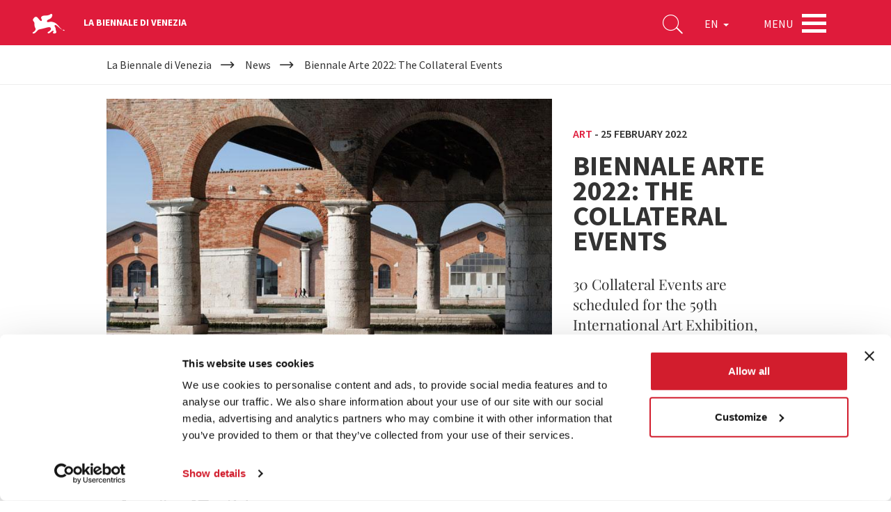

--- FILE ---
content_type: text/html; charset=utf-8
request_url: https://www.labiennale.org/en/news/biennale-arte-2022-collateral-events
body_size: 12986
content:
<!DOCTYPE html>
<html lang="en" dir="ltr"
  xmlns:og="http://ogp.me/ns#"
  xmlns:article="http://ogp.me/ns/article#"
  xmlns:book="http://ogp.me/ns/book#"
  xmlns:profile="http://ogp.me/ns/profile#"
  xmlns:video="http://ogp.me/ns/video#"
  xmlns:product="http://ogp.me/ns/product#">
<head>
    <link rel="profile" href="http://www.w3.org/1999/xhtml/vocab" />
    <meta charset="utf-8">
    <meta name="viewport" content="width=device-width, initial-scale=1.0">
  <script type="text/javascript"  id="Cookiebot" src="https://consent.cookiebot.com/uc.js" data-cbid="74679177-89ae-4133-b283-6728c4a7e16f" async="async"></script>
<meta http-equiv="Content-Type" content="text/html; charset=utf-8" />
<meta http-equiv="x-dns-prefetch-control" content="on" />
<link rel="dns-prefetch" href="//static.labiennale.org" />
<!--[if IE 9]>
<link rel="prefetch" href="//static.labiennale.org" />
<![endif]-->
<link rel="icon" href="https://static.labiennale.org/favicon-16x16.png" sizes="16x16" />
<link type="application/rss+xml" title="La Biennale di Venezia News" href="/en/rss.xml" />
<link rel="icon" href="https://static.labiennale.org/favicon-32x32.png" sizes="32x32" />
<link rel="icon" href="https://static.labiennale.org/favicon-256x256.png" sizes="256x256" />
<link rel="shortcut icon" href="https://static.labiennale.org/favicon.ico" />
<link rel="apple-touch-icon" href="https://static.labiennale.org/apple-touch-icon.png" sizes="180x180" />
<link rel="apple-touch-icon-precomposed" href="https://static.labiennale.org/apple-touch-icon-precomposed.png" sizes="180x180" />
<link rel="mask-icon" href="https://static.labiennale.org/safari-pinned-tab.svg" color="#df1b3b" />
<meta rel="manifest" href="https://static.labiennale.org/manifest.json" />
<meta name="description" content="30 Collateral Events are scheduled for the 59th International Art Exhibition, curated by Cecilia Alemani, that will open to the public on 23 April." />
<meta name="generator" content="Drupal 7 (http://drupal.org)" />
<link rel="canonical" href="https://www.labiennale.org/en/news/biennale-arte-2022-collateral-events" />
<link rel="shortlink" href="https://www.labiennale.org/en/node/10207" />
<meta property="og:site_name" content="La Biennale di Venezia" />
<meta property="og:type" content="article" />
<meta property="og:title" content="Biennale Arte 2022 | Biennale Arte 2022: The Collateral Events" />
<meta property="og:url" content="https://www.labiennale.org/en/news/biennale-arte-2022-collateral-events" />
<meta property="og:description" content="30 Collateral Events are scheduled for the 59th International Art Exhibition, curated by Cecilia Alemani, that will open to the public on 23 April." />
<meta property="og:updated_time" content="2022-06-08T14:36:17+02:00" />
<meta property="og:image" content="https://static.labiennale.org/files/styles/seo_thumbnail/public/arte/2022/750x500/gaggiandre_.jpg?itok=ZXdMaBYV" />
<meta property="og:image:width" content="600" />
<meta property="og:image:height" content="400" />
<meta name="twitter:card" content="summary_large_image" />
<meta name="twitter:url" content="https://www.labiennale.org/en/news/biennale-arte-2022-collateral-events" />
<meta name="twitter:title" content="Biennale Arte 2022: The Collateral Events" />
<meta property="article:published_time" content="2022-02-23T17:36:27+01:00" />
<meta property="article:modified_time" content="2022-06-08T14:36:17+02:00" />
<meta name="facebook-domain-verification" content="y2dsxtqa0oi3y9vux5e4lp6s8l3ue9" />

<!-- Facebook Pixel Code -->
<script type="text/plain" data-cookieconsent="marketing">
!function(f,b,e,v,n,t,s){if(f.fbq)return;n=f.fbq=function(){n.callMethod?
n.callMethod.apply(n,arguments):n.queue.push(arguments)};if(!f._fbq)f._fbq=n;
n.push=n;n.loaded=!0;n.version='2.0';n.queue=[];t=b.createElement(e);t.async=!0;
t.src=v;s=b.getElementsByTagName(e)[0];s.parentNode.insertBefore(t,s)}(window,
document,'script','https://connect.facebook.net/en_US/fbevents.js');
</script>
<!-- End Facebook Pixel Code -->
<script type="text/plain" data-cookieconsent="marketing">
  fbq('init', '308669026865564', [], {
    "agent": "pldrupal-7-7.59"
});
</script><script type="text/plain" data-cookieconsent="marketing">
  fbq('track', 'PageView', []);
</script>
<!-- Facebook Pixel Code -->
<noscript>
<img height="1" width="1" style="display:none" alt="fbpx"
src="https://www.facebook.com/tr?id=308669026865564&ev=PageView&noscript=1" />
</noscript>
<!-- End Facebook Pixel Code -->
    <title>Biennale Arte 2022 | Biennale Arte 2022: The Collateral Events</title>
  <link type="text/css" rel="stylesheet" href="https://static.labiennale.org/files/cdn/css/https/css_mU390qF2xEBdFPA10q5U7A8e3oAS8N_GK-DPpsKx15I.css" media="all" />
<link type="text/css" rel="stylesheet" href="https://static.labiennale.org/files/cdn/css/https/css_6BRRJwRrLE13LfPurUqmMuDHDPy-qn24ZHBkWSc7Zms.css" media="all" />
<link type="text/css" rel="stylesheet" href="https://static.labiennale.org/files/cdn/css/https/css_ovR8OZQVB8oDgE8kG7nTWQjNvr1OHrUAYiz0TmpxY9U.css" media="all" />
<link type="text/css" rel="stylesheet" href="https://static.labiennale.org/files/cdn/css/https/css_WbugWFjwlWw599NM28ngc4z6Rdc5isB1tTtD7SAKa4E.css" media="all" />
    <!-- HTML5 element support for IE6-8 -->
    <!--[if lt IE 9]>
    <script src="https://cdn.jsdelivr.net/html5shiv/3.7.3/html5shiv-printshiv.min.js"></script>
    <![endif]-->
  <script type="text/plain" data-cookieconsent="statistics">(function(w,d,s,l,i){

  w[l]=w[l]||[];
  w[l].push({'gtm.start':new Date().getTime(),event:'gtm.js'});
  var f=d.getElementsByTagName(s)[0];
  var j=d.createElement(s);
  var dl=l!='dataLayer'?'&l='+l:'';
  j.src='https://www.googletagmanager.com/gtm.js?id='+i+dl+'';
  j.async=true;
  f.parentNode.insertBefore(j,f);

})(window,document,'script','dataLayer','GTM-K53Z8CJ');</script>
<script src="https://static.labiennale.org/files/js/js_siAzsLQXar6_8hnne92BaBQNphQqqLqTxKnhobUkxPk.js"></script>
<script src="https://static.labiennale.org/files/js/js_gTd4U5Ixr7jD6Iy1a-AnwhsWJMyfk9VI4tcTJaYAt8E.js"></script>
<script src="https://static.labiennale.org/files/js/js_-o2c8J3nYaPtIEebtzZY-I31BEXB8iH5iNSMUHyYHaM.js"></script>
<script src="https://static.labiennale.org/files/js/js_T_s-Vel_gIhI-8pVHSpMba7BFDRWM7Vrs9weHs-QaJ4.js"></script>
<script src="https://static.labiennale.org/files/js/js_oYVKp-cluFZQnjxYMtXDmhZY3bwT8PYHYk6oiRMAQDw.js"></script>
<script>jQuery.extend(Drupal.settings, {"basePath":"\/","pathPrefix":"en\/","ajaxPageState":{"theme":"labiennale_theme","theme_token":"yUtBwZfrE563KfutJDaM5w5RR6pZ_SkdZjlq3tuG4mU","jquery_version":"1.10","js":{"sites\/all\/modules\/custom\/labiennale\/js\/ckeditor-fix.js":1,"sites\/all\/themes\/contrib\/bootstrap\/js\/bootstrap.js":1,"0":1,"sites\/all\/modules\/contrib\/jquery_update\/replace\/jquery\/1.10\/jquery.min.js":1,"misc\/jquery.once.js":1,"misc\/drupal.js":1,"sites\/all\/modules\/contrib\/jquery_update\/replace\/ui\/external\/jquery.cookie.js":1,"sites\/all\/modules\/contrib\/jquery_update\/replace\/misc\/jquery.form.min.js":1,"misc\/jquery-ajaxsubmit.js":1,"misc\/ajax.js":1,"sites\/all\/modules\/contrib\/jquery_update\/js\/jquery_update.js":1,"sites\/all\/libraries\/jgrowl\/jquery.jgrowl.min.js":1,"sites\/all\/modules\/contrib\/nicemessages\/js\/nicemessages.js":1,"sites\/all\/modules\/contrib\/cookiebot\/js\/cookiebot.js":1,"sites\/all\/modules\/contrib\/views_load_more\/views_load_more.js":1,"sites\/all\/modules\/contrib\/views\/js\/base.js":1,"sites\/all\/themes\/contrib\/bootstrap\/js\/misc\/_progress.js":1,"sites\/all\/modules\/contrib\/views\/js\/ajax_view.js":1,"sites\/all\/themes\/custom\/labiennale_theme\/lib\/bootstrap\/js\/affix.js":1,"sites\/all\/themes\/custom\/labiennale_theme\/lib\/bootstrap\/js\/alert.js":1,"sites\/all\/themes\/custom\/labiennale_theme\/lib\/bootstrap\/js\/button.js":1,"sites\/all\/themes\/custom\/labiennale_theme\/lib\/bootstrap\/js\/collapse.js":1,"sites\/all\/themes\/custom\/labiennale_theme\/lib\/bootstrap\/js\/dropdown.js":1,"sites\/all\/themes\/custom\/labiennale_theme\/lib\/bootstrap\/js\/modal.js":1,"sites\/all\/themes\/custom\/labiennale_theme\/lib\/bootstrap\/js\/tooltip.js":1,"sites\/all\/themes\/custom\/labiennale_theme\/lib\/bootstrap\/js\/popover.js":1,"sites\/all\/themes\/custom\/labiennale_theme\/lib\/bootstrap\/js\/scrollspy.js":1,"sites\/all\/themes\/custom\/labiennale_theme\/lib\/bootstrap\/js\/tab.js":1,"sites\/all\/themes\/custom\/labiennale_theme\/lib\/bootstrap\/js\/transition.js":1,"sites\/all\/themes\/custom\/labiennale_theme\/lib\/modernizr\/modernizr.js":1,"sites\/all\/themes\/custom\/labiennale_theme\/lib\/matchHeight\/dist\/jquery.matchHeight-min.js":1,"sites\/all\/themes\/custom\/labiennale_theme\/lib\/slick-carousel\/slick\/slick.min.js":1,"sites\/all\/themes\/custom\/labiennale_theme\/lib\/fancybox\/dist\/jquery.fancybox.min.js":1,"sites\/all\/themes\/custom\/labiennale_theme\/lib\/select2\/dist\/js\/select2.full.min.js":1,"sites\/all\/themes\/custom\/labiennale_theme\/lib\/jquery.lazyload\/jquery.lazyload.js":1,"sites\/all\/themes\/custom\/labiennale_theme\/lib\/jquery.throttle-debounce\/jquery.ba-throttle-debounce.min.js":1,"sites\/all\/themes\/custom\/labiennale_theme\/lib\/urijs\/src\/URI.min.js":1,"sites\/all\/themes\/custom\/labiennale_theme\/lib\/waypoints\/lib\/jquery.waypoints.js":1,"sites\/all\/themes\/custom\/labiennale_theme\/lib\/waypoints\/lib\/shortcuts\/inview.js":1,"sites\/all\/themes\/custom\/labiennale_theme\/lib\/jquery-typewatch\/jquery.typewatch.js":1,"sites\/all\/themes\/custom\/labiennale_theme\/lib\/iframe-resizer\/js\/iframeResizer.js":1,"sites\/all\/themes\/custom\/labiennale_theme\/lib\/jquery.mb.ytplayer\/dist\/jquery.mb.YTPlayer.js":1,"sites\/all\/themes\/custom\/labiennale_theme\/lib\/perfect-scrollbar\/perfect-scrollbar.min.js":1,"sites\/all\/themes\/custom\/labiennale_theme\/js\/layout.js":1,"sites\/all\/themes\/custom\/labiennale_theme\/js\/init.js":1,"sites\/all\/themes\/custom\/labiennale_theme\/js\/settings.js":1,"sites\/all\/themes\/custom\/labiennale_theme\/js\/utils.js":1,"sites\/all\/themes\/custom\/labiennale_theme\/js\/youtube.js":1,"sites\/all\/themes\/custom\/labiennale_theme\/js\/anchors.js":1,"sites\/all\/themes\/custom\/labiennale_theme\/js\/iframes.js":1,"sites\/all\/themes\/custom\/labiennale_theme\/js\/scrollbars.js":1,"sites\/all\/themes\/custom\/labiennale_theme\/js\/submenu.js":1,"sites\/all\/themes\/custom\/labiennale_theme\/js\/navbar.js":1,"sites\/all\/themes\/custom\/labiennale_theme\/js\/main.js":1,"sites\/all\/themes\/custom\/labiennale_theme\/js\/lazy.js":1,"sites\/all\/themes\/custom\/labiennale_theme\/js\/forms.js":1,"sites\/all\/themes\/custom\/labiennale_theme\/js\/google_maps.js":1,"sites\/all\/themes\/custom\/labiennale_theme\/js\/news.js":1,"sites\/all\/themes\/custom\/labiennale_theme\/js\/agenda.js":1,"sites\/all\/themes\/custom\/labiennale_theme\/js\/channel.js":1,"sites\/all\/themes\/custom\/labiennale_theme\/js\/bacheca.js":1,"sites\/all\/themes\/custom\/labiennale_theme\/js\/slick.js":1,"sites\/all\/themes\/custom\/labiennale_theme\/js\/footer.js":1,"sites\/all\/themes\/custom\/labiennale_theme\/js\/social_share.js":1,"sites\/all\/themes\/custom\/labiennale_theme\/js\/views.js":1,"sites\/all\/themes\/custom\/labiennale_theme\/js\/sedi.js":1,"sites\/all\/themes\/custom\/labiennale_theme\/js\/collapse.js":1,"sites\/all\/themes\/custom\/labiennale_theme\/js\/fancybox.js":1,"sites\/all\/themes\/custom\/labiennale_theme\/js\/scrollspy.js":1,"sites\/all\/themes\/custom\/labiennale_theme\/js\/search.js":1,"sites\/all\/themes\/custom\/labiennale_theme\/js\/emotional-slider.js":1,"sites\/all\/themes\/custom\/labiennale_theme\/js\/leaflet-loader.js":1,"sites\/all\/themes\/contrib\/bootstrap\/js\/misc\/ajax.js":1},"css":{"modules\/system\/system.base.css":1,"modules\/field\/theme\/field.css":1,"sites\/all\/modules\/contrib\/field_collection_ajax\/css\/field-collection-ajax.css":1,"modules\/node\/node.css":1,"sites\/all\/modules\/contrib\/views\/css\/views.css":1,"sites\/all\/modules\/contrib\/cookiebot\/css\/cookiebot.css":1,"sites\/all\/modules\/contrib\/ckeditor\/css\/ckeditor.css":1,"sites\/all\/modules\/contrib\/ctools\/css\/ctools.css":1,"sites\/all\/libraries\/jgrowl\/jquery.jgrowl.min.css":1,"sites\/all\/modules\/contrib\/nicemessages\/css\/nicemessages_positions.css":1,"sites\/all\/modules\/contrib\/nicemessages\/css\/nicemessages_jgrowl.css":1,"sites\/all\/modules\/contrib\/nicemessages\/css\/shadows.css":1,"sites\/all\/themes\/custom\/labiennale_theme\/css\/style.css":1,"sites\/all\/themes\/custom\/labiennale_theme\/lib\/jquery.mb.ytplayer\/dist\/css\/jquery.mb.YTPlayer.min.css":1,"sites\/all\/themes\/custom\/labiennale_theme\/lib\/perfect-scrollbar\/perfect-scrollbar.css":1}},"better_exposed_filters":{"views":{"news_related":{"displays":{"block":{"filters":[]}}},"search_quick":{"displays":{"block":{"filters":{"qs":{"required":true}}}}}}},"cookiebot":{"message_placeholder_cookieconsent_optout_marketing_show":false,"message_placeholder_cookieconsent_optout_marketing":"\u003Cdiv class=\u0022cookiebot cookieconsent-optout-marketing\u0022\u003E\r\n\t\u003Cdiv class=\u0022cookieconsent-optout-marketing__inner\u0022\u003E\r\n\t\t\u003Cp\u003EPlease \u003Ca class=\u0022cookieconsent-optout-marketing__cookiebot-renew\u0022 href=\u0022!cookiebot_renew\u0022\u003Eaccept marketing-cookies\u003C\/a\u003E to view this embedded content from \u003Ca class=\u0022cookieconsent-optout-marketing__from-src-url\u0022 href=\u0022!cookiebot_from_src_url\u0022 target=\u0022_blank\u0022\u003E!cookiebot_from_src_url\u003C\/a\u003E\u003C\/p\u003E\n\t\u003C\/div\u003E\r\n\u003C\/div\u003E\r\n"},"urlIsAjaxTrusted":{"\/en":true},"views":{"ajax_path":"\/en\/views\/ajax","ajaxViews":{"views_dom_id:616235309d126c25b8273dfa773726d7":{"view_name":"search_quick","view_display_id":"block","view_args":"","view_path":"node\/10207","view_base_path":null,"view_dom_id":"616235309d126c25b8273dfa773726d7","pager_element":0}}},"themeBasePath":"\/sites\/all\/themes\/custom\/labiennale_theme\/","resPath":"https:\/\/static.labiennale.org\/sites\/all\/themes\/custom\/labiennale_theme\/","gmapsApiKey":"AIzaSyDyIDhS6fDXjJSIVluwgn9CRPdBGg20lOM","bootstrap":{"anchorsFix":"0","anchorsSmoothScrolling":"0","formHasError":1,"popoverEnabled":0,"popoverOptions":{"animation":1,"html":0,"placement":"right","selector":"","trigger":"click","triggerAutoclose":1,"title":"","content":"","delay":0,"container":"body"},"tooltipEnabled":0,"tooltipOptions":{"animation":1,"html":0,"placement":"auto left","selector":"","trigger":"hover focus","delay":0,"container":"body"}}});</script>
  </head>
<body class="html not-front not-logged-in no-sidebars page-node page-node- page-node-10207 node-type-news i18n-en is-node-page lb-page-has-not-submenu overlay lb-page-has-breadcrumbs">
<div id="skip-link">
  <a href="#main-content" class="element-invisible element-focusable">Skip to main content</a>
</div>
<noscript aria-hidden="true"><iframe src="https://www.googletagmanager.com/ns.html?id=GTM-K53Z8CJ"
 height="0" width="0" style="display:none;visibility:hidden"></iframe></noscript>

            
<div class="lb-nav-head-wrap overlay">
  <a href="/en">
    <span class="icon-lion"></span>
  </a>
  <span class="lb-site-title">La Biennale di Venezia</span>
  <div class="lb-nav-head-inner">
    <div class="lb-nav-head">
      <ul class="lb-nav-items">
        <li class="lb-nav-item lb-search-icon">
          <a data-target="searchbox" class="toggle">
            <i class="icon-search" aria-hidden="true"></i>
          </a>
        </li>
        <li class="lb-nav-item lb-nav-item-cl-list">
          <div class="lb-cl-list">
            <ul>
                                        <li><a href="/it/news/biennale-arte-2022-gli-eventi-collaterali"  class="language-link" xml:lang="it" hreflang="it">IT</a></li>
                                                      <li class="active"><span>EN</span></li>
                                      </ul>
          </div>
        </li>
        <li class="lb-nav-item lb-nav-item-cl-dropdown">
          <div class="lb-cl-dropdown dropdown">
            <button class="dropdown-toggle" type="button" id="lb-cl-dropdown" data-toggle="dropdown" aria-haspopup="true" aria-expanded="true">
                                                        EN                                          <span class="caret"></span>
                          </button>
                        <ul class="dropdown-menu" aria-labelledby="lb-cl-dropdown">
                                                <li><a href="/it/news/biennale-arte-2022-gli-eventi-collaterali"  class="language-link" xml:lang="it" hreflang="it">IT</a></li>
                                                                        </ul>
                      </div>
        </li>
        <li class="lb-nav-item lb-nav-item-menu">
          <div class="lb-nav-item-menu-label">Menu</div>
          <div class="lb-nav-item-menu-hamb button-container-wrap">
            <div class="button_container toggle" data-target="overlay">
              <span class="top"></span>
              <span class="middle"></span>
              <span class="bottom"></span>
            </div>
          </div>
        </li>
              </ul>
    </div>
  </div>
</div>

<a id="main-content"></a>

<div class="lb-breadcrumb-wrapper">
  <div class="container"><h2 class="sr-only">Your are here</h2><ol itemscope itemtype="http://schema.org/BreadcrumbList" class="breadcrumb"><li itemprop="itemListElement" itemscope itemtype="http://schema.org/ListItem"><a itemscope itemtype="http://schema.org/Thing" itemprop="item" href="/en"><span itemprop="name">La Biennale di Venezia</span></a><meta itemprop="position" content="1"></li><li itemprop="itemListElement" itemscope itemtype="http://schema.org/ListItem"><a itemscope itemtype="http://schema.org/Thing" itemprop="item" href="/en/news" class="active-trail"><span itemprop="name">News</span></a><meta itemprop="position" content="2"></li><li itemprop="itemListElement" itemscope itemtype="http://schema.org/ListItem">Biennale Arte 2022: The Collateral Events<meta itemprop="position" content="3"></li></ol></div>
</div>


  


  <article id="node-10207" class="node node-news node-promoted clearfix">
  <div class="section lb-news-page-single lb-nav-wrap-parent">
    <div class="container lb-container-line">
      <div class="row lb-row-line">
        <div class="lb-page-header-wrap">
          <div class="col-sm-8">
            <div class="lb-wide">
                              <img src="https://static.labiennale.org/files/styles/full_screen_slide/public/arte/2022/750x500/gaggiandre_.jpg?itok=UFS4DcXu" alt="Biennale Arte 2022: The Collateral Events">
                          </div>
          </div>
          <div class="col-sm-4">
            <div class="lb-label">
                            <span>Art</span>&nbsp;-
              
                              <time pubdate datetime="2022-02-25">25 February 2022</time>                          </div>

                        <h1 class="lb-title">Biennale Arte 2022: The Collateral Events</h1>
            
                        <div class="lb-description">
              <p>30 Collateral Events are scheduled for the 59th International Art Exhibition, curated by Cecilia Alemani, that will open to the public on 23 April.</p>
            </div>
                      </div>
          <div class="lb-nav-wrap">
                          <a href="/en/news/la-biennale-di-venezia-situation-ukraine" title="La Biennale di Venezia on the situation in Ukraine">
                <div class="lb-link-next">
                  less recent <span>news</span>                </div>
              </a>
                                    <a href="/en/news/announcement-la-biennale-di-venezia-russian-pavilion-biennale-arte-2022" title="Announcement by La Biennale di Venezia on the Russian Pavilion at the Biennale Arte 2022">
              <div class="lb-link-prev">
                more recent <span>news</span>              </div>
            </a>
                      </div>
        </div>
      </div>
    </div>
  </div>

  <div class="section lb-news-page-single">
    <div class="container lb-container-line">
      <div class="row lb-row-line">
        <div class="lb-page-content-wrap">
          <div class="col-md-4 lb-page-aside">
                        <div class="hidden-xs hidden-sm">
              <h4 class="lb-title">Share this page on</h4>
<div class="social-share">
  <a href="https://www.facebook.com/sharer.php?u=https%3A//www.labiennale.org/en/news/biennale-arte-2022-collateral-events" target="_blank" title="Share on Facebook" data-provider="facebook">Share on Facebook</a><a href="https://twitter.com/intent/tweet?text=https%3A//www.labiennale.org/en/news/biennale-arte-2022-collateral-events" target="_blank" title="Share on X" data-provider="twitter">Share on X</a><a href="https://www.linkedin.com/shareArticle?mini=true&amp;url=https%3A//www.labiennale.org/en/news/biennale-arte-2022-collateral-events" target="_blank" title="Share on LinkedIN" data-provider="linkedin">Share on LinkedIN</a><a href="https://api.whatsapp.com/send?text=Biennale%20Arte%202022%3A%20The%20Collateral%20Events%20https%3A//www.labiennale.org/en/news/biennale-arte-2022-collateral-events" target="_blank" title="Send via WhatsApp" data-provider="whatsapp">Send via WhatsApp</a></div>
            </div>
            
                      </div>
          <div class="col-md-8 lb-page-content">
                          <p class="lead">The Collateral Events, which are admitted by the curator and promoted by non-profit national and international bodies and institutions, take place in several locations; they offer a wide range of contributions and participations that enrich the diversity of voices that characterizes the exhibition of Venice.</p>
                      </div>
        </div>
      </div>
    </div>
          <div class="container lb-container-line">
        <div class="row lb-row-line">
          <div class="col-md-12">
                          <div class="lb-page-content-wrap border">
  <div class="row">
    <div class="col-md-4 lb-page-aside">
              <h4 class="lb-title">Collateral Events 2022</h4>
          </div>

    <div class="col-md-8 lb-page-content">
              <p><strong>Angela Su: Arise, Hong Kong in Venice</strong><br />
Arsenale, Campo della Tana, Castello 2126<br />
April 23 – November 27, 2022<br />
Organizing Institutions: <em>M+, West Kowloon Cultural District Authority and Hong Kong Arts Development Council</em><br />
<a href="https://www.mplus.org.hk/" target="_blank">https://www.mplus.org.hk</a><br />
<a href="http://www.hkadc.org.hk/" target="_blank">www.hkadc.org.hk</a><br />
<a href="http://2022.vbexhibitions.hk/" target="_blank">http://2022.vbexhibitions.hk</a></p>
<p> </p>
<p><strong>Angels Listening</strong><br />
Loggia del Temanza, Dorsoduro 1602<br />
April 23 – November 27, 2022<br />
Organizing Institution: <em>Centro Studi e Documentazione della Cultura Armena</em></p>
<p> </p>
<p><strong>APOLLO, APOLLO </strong><br />
Calle del Ridotto 1353<br />
April 23 – November 27, 2022<br />
Organizing institution: <em>Fondation Louis Vuitton</em><br />
<a href="https://www.fondationlouisvuitton.fr/fr" target="_blank">https://www.fondationlouisvuitton.fr/fr</a></p>
<p> </p>
<p><strong>Bosco Sodi a Palazzo Vendramin Grimani. </strong><strong>What Goes Around Comes Around</strong><br />
Palazzo Vendramin Grimani, San Polo 2033<br />
April 23 – November 27, 2022<br />
Organizing institution: <em>Fondazione dell’Albero d’Oro</em><br />
<a href="https://www.fondazionealberodoro.org/" target="_blank">https://www.fondazionealberodoro.org</a></p>
<p> </p>
<p><strong>Catalonia in Venice_Llim</strong><br />
Docks Cantieri Cucchini, Ramo del Zoccolo, Castello 40<br />
April 23 – November 27, 2022<br />
Organizing institution: <em>Institut Ramon Llull</em><br />
<a href="http://www.llull.cat/" target="_blank">www.llull.cat</a><br />
<a href="http://www.llim.llull.cat/" target="_blank">www.llim.llull.cat</a></p>
<p> </p>
<p><strong>CHUN KWANG YOUNG: Times Reimagined</strong><br />
Palazzo Contarini Polignac, Dorsoduro 874<br />
April 23 – November 27, 2022<br />
Organizing institution: <em>Boghossian Foundation</em><br />
<a href="http://www.timesreimagined.com/" target="_blank">www.timesreimagined.com</a></p>
<p> </p>
<p><strong>Claire Tabouret: I am spacious, singing flesh</strong><br />
Palazzo Cavanis, Dorsoduro 920<br />
April 23 – November 27, 2022<br />
Organizing institution: <em>FABA Fundación Almine Y Bernard Ruiz-Picasso para el Arte</em><br />
<a href="https://www.fabarte.org/" target="_blank">https://www.fabarte.org</a></p>
<p> </p>
<p><strong>Eugen Raportoru: The Abduction from the Seraglio </strong><br />
<strong>Roma Women: Performative Strategies of Resistance</strong><br />
Istituto Veneto di Scienze Lettere ed Arti, Campo Santo Stefano 2945<br />
April 23 – November 27, 2022<br />
Organizing institution: <em>ERIAC </em><em>European Roma Institute for Arts and Culture</em><br />
<a href="http://www.eriac.org/" target="_blank">www.eriac.org</a><br />
<a href="http://www.eriac.org/Abduction" target="_blank">www.eriac.org/Abduction</a></p>
<p> </p>
<p><strong>EWA KURYLUK</strong><br />
<strong><em>I, White Kangaroo / Io, il Canguro Bianco</em></strong><br />
Palazzo Querini, Dorsoduro 2691<br />
April 23 – November 27, 2022<br />
Organizing institution: <em>Starak Family Foundation</em><br />
<a href="http://www.starakfoundation.org/" target="_blank">www.starakfoundation.org</a></p>
<p> </p>
<p><strong>From Palestine With Art</strong><br />
Palazzo Mora, Room 8, Cannaregio 3659<br />
April 23 – November 27, 2022<br />
Organizing institution: <em>Palestine Museum US</em><br />
<a href="https://www.palestinemuseum.us/" target="_blank">https://www.palestinemuseum.us</a></p>
<p> </p>
<p><strong>Future Generation Art Prize @ Venice 2022</strong><br />
Scuola Grande della Misericordia, Cannaregio 3599/A<br />
April 23 – August 7, 2022<br />
Organizing institution: <em>Victor Pinchuk Foundation</em><br />
<a href="http://www.pinchukfund.org/" target="_blank">www.pinchukfund.org</a></p>
<p> </p>
<p><strong>Ha Chong-Hyun </strong><br />
Palazzetto Tito, Dorsoduro 2826<br />
April 23 – August 24, 2022<br />
Organizing institution: <em>Kukje Art and Culture Foundation</em><br />
<a href="https://kukjeacf.com/about/" target="_blank">https://kukjeacf.com/about/</a></p>
<p> </p>
<p><strong>Heinz Mack - Vibration of Light / Vibrazione della luce</strong><br />
Sale Monumentali della Biblioteca Nazionale Marciana, P.za San Marco 7<br />
April 23 – July 17, 2022<br />
Organizing Institution: <em>Biblioteca Nazionale Marciana</em><br />
<a href="https://bibliotecanazionalemarciana.cultura.gov.it/" target="_blank">https://bibliotecanazionalemarciana.cultura.gov.it/</a></p>
<p> </p>
<p><strong>Impossible Dreams</strong><br />
Palazzo delle Prigioni, Castello 4209<br />
April 23 – November 27, 2022<br />
Organizing institution: <em>Taipei Fine Arts Museum of Taiwan</em><br />
<a href="http://www.tfam.museum/" target="_blank">www.tfam.museum</a></p>
<p> </p>
<p><strong>Kehinde Wiley: An Archaeology of Silence</strong><br />
Fondazione Giorgio Cini, Isola di San Giorgio Maggiore<br />
April 23 – July 24, 2022<br />
Organizing institution: <em>Musée d'Orsay</em><br />
<a href="https://www.musee-orsay.fr/fr" target="_blank">https://www.musee-orsay.fr/fr</a></p>
<p> </p>
<p><strong>Lita Albuquerque: Liquid Light</strong><br />
Olivolo, San Pietro di Castello 59/C<br />
April 23 – November 27, 2022<br />
Organizing institution: <em>bardoLA</em><br />
<a href="http://www.bardola.org/" target="_blank">www.bardoLA.org</a></p>
<p> </p>
<p><strong>Louise Nevelson. Persistence</strong><br />
Procuratie Vecchie, Piazza San Marco 1218/B<br />
April 23 – September 11, 2022<br />
Organizing institution: <em>The Louise Nevelson Foundation</em><br />
<a href="https://louisenevelsonfoundation.org" target="_blank">https://louisenevelsonfoundation.org</a></p>
<p> </p>
<p><strong>Lucio Fontana / Antony Gormley</strong><br />
Negozio Olivetti, Piazza San Marco 101<br />
April 23 – November 27, 2022<br />
Organizing institution: <em>Associazione Arte Continua</em><br />
<a href="https://www.artecontinua.org/" target="_blank">https://www.artecontinua.org/</a></p>
<p> </p>
<p><strong>Pera + Flora + Fauna</strong><br />
<strong><em>The Story of Indigenousness and the Ownership of History</em></strong><br />
Archivi della Misericordia, Cannaregio 3548-3549<br />
April 23 – November 27, 2022<br />
Organizing institution: <em>PORT</em><em>People of Remarkable Talents</em><br />
<a href="http://portipoh.com.my/" target="_blank">http://portipoh.com.my/</a></p>
<p> </p>
<p><strong>Road of Faith</strong><br />
Palazzo Zen, Cannaregio 4924<br />
April 23 – November 27, 2022<br />
Organizing institution: <em>Fondazione EMGdotART</em><br />
<a href="http://www.emgdotart.org/" target="_blank">www.emgdotart.org</a></p>
<p> </p>
<p><strong>Rony Plesl: Trees Grow from the Sky / Gli alberi crescono dal cielo</strong><br />
Chiesa di Santa Maria della Visitazione, Fondamenta Zattere ai Gesuati<br />
April 23 – November 27, 2022<br />
Organizing institution: <em>House of Art Ceske Budejovice</em><br />
<a href="http://dumumenicb.cz/en/" target="_blank">dumumenicb.cz/en/</a><br />
<a href="http://ronypleslbiennale.com/" target="_blank">ronypleslbiennale.com</a></p>
<p> </p>
<p><strong>Scotland + Venice. Alberta Whittle: <em>deep dive (pause) uncoiling memory</em></strong><br />
Docks Cantieri Cucchini, S. Pietro di Castello 40<br />
April 23 – November 27, 2022<br />
Organizing institution: <em>Scotland + Venice</em><br />
<a href="https://scotlandandvenice.com/" target="_blank">https://scotlandandvenice.com</a></p>
<p> </p>
<p><strong>Stanley Whitney: the Italian Paintings</strong><br />
Palazzo Tiepolo Passi, San Polo 2774<br />
April 23 – 27 November, 2022<br />
Organizing institution: <em>Buffalo AKG Art Museum</em><br />
<a href="http://www.buffaloakg.org/" target="_blank">http://www.buffaloakg.org</a></p>
<p> </p>
<p><strong>Take Your Time</strong><br />
Salone Verde, Sestiere Santa Croce 2258, Calle della Regina<br />
April 23 – November 27, 2022<br />
Organizing institution: <em>Nomas Foundation</em><br />
<a href="http://www.nomasfoundation.com/" target="_blank">www.nomasfoundation.com</a></p>
<p> </p>
<p><strong>Tue Greenfort: Medusa Alga Laguna</strong><br />
Castello 1228 (Ca' Sarasina)<br />
April 23 – November 1, 2022<br />
Organizing institution: <em>ERES Stiftung</em><br />
<a href="http://www.eres-stiftung.de/" target="_blank">www.eres-stiftung.de</a></p>
<p> </p>
<p><strong>Uncombed, Unforeseen, Unconstrained</strong><br />
Conservatorio di Musica Benedetto Marcello, San Marco 2810<br />
April 23 – November 27, 2022<br />
Organizing institution: <em>Parasol unit foundation for contemporary art</em><br />
<a href="https://parasol-unit.org/" target="_blank">https://parasol-unit.org/</a></p>
<p> </p>
<p><strong>Vera Molnár: Ic</strong><strong>ône 2020</strong><br />
Atelier Muranese, New Murano Gallery, Calle Alvise Vivarini 6, 30141 Murano<br />
April 23 – November 27, 2022<br />
Organizing institution: <em>Accademia d'Ungheria in Roma</em><br />
<a href="https://culture.hu/it/roma" target="_blank">https://culture.hu/it/roma</a><br />
<a href="http://www.ateliermuranese.com/" target="_blank">www.ateliermuranese.com</a></p>
<p> </p>
<p><strong>With hands signs grow</strong><br />
Palazzo Donà Brusa, San Polo 2177<br />
April 23 – November 27, 2022<br />
Organizing institutions: <em>Fundación Odalys, Signum Foundation</em><br />
<a href="http://www.signum.art.pl/" target="_blank">www.signum.art.pl</a><br />
<a href="http://www.odalys.com/" target="_blank">www.odalys.com</a></p>
<p> </p>
<p><strong>Without Women</strong><br />
Spiazzi, Castello 3856<br />
April 23 – November 27, 2022<br />
Organizing institution: <em>Visual Research Support Foundation</em><br />
<a href="https://en.vrsf.online/" target="_blank">https://en.vrsf.online</a></p>
<p> </p>
<p><strong>“YiiMa” Art Group: Allegory of Dreams</strong><br />
Arsenale, Campo della Tana, Castello 2126/A<br />
April 23 – October 20, 2022<br />
Organizing institution: <em>The Macao Museum of Art</em><br />
<a href="http://www.mam.gov.mo/" target="_blank">www.mam.gov.mo</a></p>
<p> </p>
          </div>
  </div>
</div>                      </div>
        </div>
      </div>
              <div class="visible-xs visible-sm col-xs-12 text-center">
        <hr>
        <h4 class="lb-title">Share this page on</h4>
<div class="social-share">
  <a href="https://www.facebook.com/sharer.php?u=https%3A//www.labiennale.org/en/news/biennale-arte-2022-collateral-events" target="_blank" title="Share on Facebook" data-provider="facebook">Share on Facebook</a><a href="https://twitter.com/intent/tweet?text=https%3A//www.labiennale.org/en/news/biennale-arte-2022-collateral-events" target="_blank" title="Share on X" data-provider="twitter">Share on X</a><a href="https://www.linkedin.com/shareArticle?mini=true&amp;url=https%3A//www.labiennale.org/en/news/biennale-arte-2022-collateral-events" target="_blank" title="Share on LinkedIN" data-provider="linkedin">Share on LinkedIN</a><a href="https://api.whatsapp.com/send?text=Biennale%20Arte%202022%3A%20The%20Collateral%20Events%20https%3A//www.labiennale.org/en/news/biennale-arte-2022-collateral-events" target="_blank" title="Send via WhatsApp" data-provider="whatsapp">Send via WhatsApp</a></div>
      </div>
      </div>
</article>

  <section id="block-views-news-related-block" class="section lb-focus-section lb-section-gray block block-views">
  <div class="container">
            <div class="lb-surtitle left-aligned">
              <h2>You could also be interested in</h2>
          </div>
  </div>

  <div class="view view-news-related view-id-news_related view-display-id-block view-dom-id-3dfbd5cec447c85d0f509203c8d14e03">
  <section class="container lb-focus">
    <div class="row">
        <div class="col-sm-4">
    <article class="lb-news-item-wrapper node node-news node-promoted node-teaser">
    
  <a href="/en/news/early-bird-tickets-biennale-arte-2026-now-sale" class="lb-entry-link lb-base-content lb-slide-link">
    <div class="lb-entry-wrapper">
      <div class="lb-media-wrapper">
        <div class="lb-square">
                      <img class="lb-media" src="https://static.labiennale.org/files/styles/square_thumb/public/arte/2026/600x600/early-bird-biglietti.jpg?itok=iqzEVguF">
                    <div class="lb-media-overlay">&nbsp;</div>
        </div>
      </div>
      <div class="lb-cta-wrap">
        <button class="lb-cta lb-cta-arrow-lg-2">
          <span>Read more</span>
        </button>
      </div>
      <div class="lb-meta">
                  <div class="lb-category">Art</div>
                <div class="lb-date"><time pubdate datetime="2026-01-12">12 January 2026</time></div>
      </div>
      <div class="lb-item-title">Early bird tickets for the Biennale Arte 2026 now on sale</div>
              <div class="lb-excerpt"><p>The 61st International Art Exhibition, <em>In Minor Keys</em> will run from 9 May to 22 November 2026.</p>
</div>
          </div>
  </a>
</article>
  </div>
  <div class="col-sm-4">
    <article class="lb-news-item-wrapper node node-news node-promoted node-teaser">
    
  <a href="/en/news/biennale-arte-2026-minor-keys" class="lb-entry-link lb-base-content lb-slide-link">
    <div class="lb-entry-wrapper">
      <div class="lb-media-wrapper">
        <div class="lb-square">
                      <img class="lb-media" src="https://static.labiennale.org/files/styles/square_thumb/public/arte/2026/600x600/biennale-arte-2026-presentazione.jpg?itok=CjQbBaia">
                    <div class="lb-media-overlay">&nbsp;</div>
        </div>
      </div>
      <div class="lb-cta-wrap">
        <button class="lb-cta lb-cta-arrow-lg-2">
          <span>Read more</span>
        </button>
      </div>
      <div class="lb-meta">
                  <div class="lb-category">Art</div>
                <div class="lb-date"><time pubdate datetime="2025-05-27">27 May 2025</time></div>
      </div>
      <div class="lb-item-title">Biennale Arte 2026: In Minor Keys</div>
              <div class="lb-excerpt"><p>The 61st International Art Exhibition titled <em>In Minor Keys</em> will run from Saturday 9 May to Sunday 22 November 2026.</p>
</div>
          </div>
  </a>
</article>
  </div>
  <div class="col-sm-4">
    <article class="lb-news-item-wrapper node node-news node-promoted node-teaser">
    
  <a href="/en/news/biennale-arte-2026-take-place-9-may-22-november" class="lb-entry-link lb-base-content lb-slide-link">
    <div class="lb-entry-wrapper">
      <div class="lb-media-wrapper">
        <div class="lb-square">
                      <img class="lb-media" src="https://static.labiennale.org/files/styles/square_thumb/public/arte/2026/600x600/koyo-kouoh_0.jpg?itok=tBp4eWTy">
                    <div class="lb-media-overlay">&nbsp;</div>
        </div>
      </div>
      <div class="lb-cta-wrap">
        <button class="lb-cta lb-cta-arrow-lg-2">
          <span>Read more</span>
        </button>
      </div>
      <div class="lb-meta">
                  <div class="lb-category">Art</div>
                <div class="lb-date"><time pubdate datetime="2025-02-28">28 February 2025</time></div>
      </div>
      <div class="lb-item-title">Biennale Arte 2026 to take place from 9 May to 22 November</div>
              <div class="lb-excerpt"><p>Tuesday, 20 May 2025: Press Conference to announce the title.</p>
</div>
          </div>
  </a>
</article>
  </div>
    </div>
  </section>

      <div class="container lb-news-cta">
  <a href="/en/news" class="lb-cta-arrow-1 pull-right">All the news</a>
</div>
  </div></section>

  <div class="section lb-sponsor-section">
  <div class="container">
    <div class="row">
      <div class="col-md-12">
                  <a  target="_blank" href="https://www.swatch.com" title="Swatch">

            <img data-original="https://static.labiennale.org/files/arte/sponsor/swatch_19a_85.png" class="hidden-xs lazy center-block img-responsive">
    
          <img data-original="https://static.labiennale.org/files/arte/sponsor/swatch_19a_mob.png" class="visible-xs-block lazy center-block img-responsive">
      
</a>
              </div>
    </div>
  </div>
</div>
<div class="section lb-sponsor-section">
  <div class="container">
    <div class="row">
      <div class="col-md-12">
                  <a  target="_blank" href="https://www.illy.com" title="illy">

            <img data-original="https://static.labiennale.org/files/arte/sponsor/illy-48.png" class="hidden-xs lazy center-block img-responsive">
    
          <img data-original="https://static.labiennale.org/files/arte/sponsor/illy-48-mob.png" class="visible-xs-block lazy center-block img-responsive">
      
</a>
              </div>
    </div>
  </div>
</div>


<div class="overlay-wrap menu-overlay-wrap">
  <div class="overlay">
    <div class="overlay-menu">
      <div class="cover">
        <div class="cover-image"></div>
        <div class="container-fluid menu-wrap">
          <div class="row lb-menu-sections">
            <div class="text-center lb-menu-sections-container">
              <!-- menu searchbox -->
              <div class="visible-xs visible-sm lb-menu-section lb-menu-searchbox-mobile">
                <form action="/en/search">
                  <div class="lb-search-input-text-wrapper">
                    <input autocomplete="off" required type="text" placeholder="Search" name="s" />
                    <button class="lb-search-btn" type="submit" title="Search"></button>
                  </div>
                </form>
              </div>
              <!-- menu copy -->
                              <section id="block-bean-menu-intro-text" class="block block-bean block-bean--text col-md-12 hidden-xs hidden-sm lb-menu-section lb-menu-copy clearfix">

      
  <div class="lb-content">
      <p><a href="/node/1">Art, Architecture, Cinema, Dance, Music, Theatre,<br />
Historical Archives of Contemporary Arts, College, etc etc...</a></p>
  </div>

</section>
                            <!-- menu corrente -->
                              <section id="block-menu-menu-cosa-accade" class="block block-menu col-md-12 lb-menu-section lb-menu-accade clearfix">

        <h2 class="block-title lb-title">What’s On</h2>
    
  <div class="lb-content">
    <ul class="menu"><li class="first leaf"><a href="/en/agenda">Agenda</a></li>
<li class="leaf active-trail active"><a href="/en/news" class="active-trail">News</a></li>
<li class="leaf"><a href="/en/biennale-channel">Biennale Channel</a></li>
<li class="last collapsed"><a href="/en/educational-programme-2025">Biennale Educational</a></li>
</ul>  </div>

</section>
                            <!-- menu settori -->
                              <section id="block-system-main-menu" class="block block-system block-menu col-md-12 lb-menu-section lb-menu-areas clearfix">

        <h2 class="block-title lb-title">Departments</h2>
    
  <div class="lb-content">
    <ul class="menu"><li class="first leaf"><a href="/en/art/2026">Art</a></li>
<li class="leaf"><a href="/en/architecture/2025">Architecture</a></li>
<li class="leaf"><a href="/en/cinema/2026">Cinema</a></li>
<li class="leaf"><a href="/en/dance/2026">Dance</a></li>
<li class="leaf"><a href="/en/music/2026">Music</a></li>
<li class="leaf"><a href="/en/theatre/2026">Theatre</a></li>
<li class="last leaf"><a href="/en/asac">Historical Archive</a></li>
</ul>  </div>

</section>
                            <!-- menu istituzionale -->
                              <section id="block-menu-menu-istituzionale" class="block block-menu col-md-12 lb-menu-section lb-menu-corporate clearfix">

        <h2 class="block-title lb-title">La Biennale di Venezia</h2>
    
  <div class="lb-content">
    <ul class="menu"><li class="first leaf"><a href="/en/organization">The Organization</a></li>
<li class="leaf"><a href="/en/organization#management">Management</a></li>
<li class="collapsed"><a href="/en/history">History</a></li>
<li class="leaf"><a href="/en/venues">Venues</a></li>
<li class="leaf"><a href="/en/contact-us">Contact Us</a></li>
<li class="last leaf"><a href="/en/environmental-sustainability">Environmental sustainability</a></li>
</ul>  </div>

</section>
                            <!-- menu footer -->
              <div class="lb-menu-section lb-menu-footer">
                                  <section id="block-bean-box-social" class="block block-bean block-bean--text lb-social-box lb-menu-social-box hidden-xs hidden-sm clearfix">

      
  <div class="lb-content">
      <ul>
<li><a class="icon-facebook" href="https://www.facebook.com/Labiennaledivenezia" target="_blank">facebook</a></li>
<li><a class="icon-twitter" href="https://x.com/la_Biennale" target="_blank">X</a></li>
<li><a class="icon-youtube" href="https://www.youtube.com/user/BiennaleChannel" target="_blank">youtube</a></li>
<li><a class="icon-instagram" href="https://www.instagram.com/labiennale/" target="_blank">instagram</a></li>
<li><a class="icon-linkedin" href="https://www.linkedin.com/company/fondazione-la-biennale-di-venezia" target="_blank">linkedin</a></li>
</ul>
  </div>

</section>
                
                                  <section id="block-menu-menu-servizi" class="block block-menu lb-menu-footer-btns clearfix">

      
  <div class="lb-content">
    <ul class="menu"><li class="first leaf"><a href="/en/environmental-sustainability">Environmental sustainability</a></li>
<li class="leaf"><a href="/en/tickets">Tickets</a></li>
<li class="collapsed"><a href="/en/biennale-card">Membership</a></li>
<li class="leaf"><a href="https://www.labiennale.org/en/buy-online">Buy online</a></li>
<li class="leaf"><a href="/en/press">Press</a></li>
<li class="last leaf"><a href="/en/sponsorship">Sponsorship</a></li>
</ul>  </div>

</section>
                              </div>
            </div>
          </div>
        </div>
      </div>
    </div>
  </div>
</div>

<div class="search-overlay-wrap">
  <div class="searchbox lb-search-layer">
    <div class="overlay-menu">
      <div class="container">
                  <div id="block-views-search-quick-block" class="lb-quicksearch block block-views">
    
  <div class="view view-search-quick view-id-search_quick view-display-id-block view-dom-id-616235309d126c25b8273dfa773726d7">
      <form action="/en" method="get" id="views-exposed-form-search-quick-block" accept-charset="UTF-8"><div><div class="lb-search-input-wide">
  <button class="lb-search-btn" type="submit" title="Search"></button>

      <label for="edit-qs">Digita cosa stai cercando</label>
    <div class="has-error form-item form-item-qs form-type-textfield form-group"><input placeholder="Digita cosa stai cercando" autocomplete="off" spellcheck="false" class="lb-search-key form-control form-text required error" type="text" id="edit-qs" name="qs" value="" size="30" maxlength="128" /></div>  </div>
</div></form>  
  <div class="lb-search-ajax-replace loading-transparent-overlay">
    
    <div class="lb-search-page-content">
          </div>
  </div>
</div></div>              </div>
    </div>
  </div>
</div>


<div class="section lb-prefooter-section">
  <div class="container-fluid">
    <div class="row">
      <section class="lb-prefooter">
                  <section id="block-menu-menu-pre-footer" class="block block-menu lb-prefooter-content clearfix">

        <h2 class="block-title lb-title">La Biennale di Venezia</h2>
    
  <div class="lb-content">
    <ul class="menu"><li class="first leaf"><a href="/en/organization">The Organization</a></li>
<li class="leaf"><a href="/en/organization">Management</a></li>
<li class="leaf"><a href="/en/history">History</a></li>
<li class="leaf"><a href="/en/venues">Venues</a></li>
<li class="leaf"><a href="/en/sponsorship">Sponsorship</a></li>
<li class="leaf"><a href="/en/biennale-noticeboard">Biennale Noticeboard</a></li>
<li class="leaf"><a href="/en/environmental-sustainability">Environmental Sustainability</a></li>
<li class="leaf"><a href="/en/working-us">Working with us</a></li>
<li class="collapsed"><a href="/en/biennale-college">Biennale College</a></li>
<li class="last leaf"><a href="/en/contact-us">Contact us</a></li>
</ul>  </div>

</section>
              </section>
    </div>
  </div>
</div>

  <section id="block-bean-menu-footer-list-main" class="block block-bean block-bean--menu-footer-list clearfix">
      <div class="section lb-footer-sitemap-section">
  <div class="container-fluid">
    <div class="row">
                        <a class="lb-footer-sitemap-accordion-head" href="#footer-sitemap-59">
            Art 2026          </a>
          <div class="lb-footer-sitemap-item" id="footer-sitemap-59">
            <div class="lb-footer-sitemap-item-head">
              <a href="/en/art/2026">
                <div class="lb-title">Art</div>
                                  <div class="lb-subtitle">2026</div>
                              </a>
            </div>

            <div class="lb-footer-sitemap-item-body">
                              <div class="lb-menu-sector-links lb-menu-sector-links--main">
                                      <section id="block-menu-menu-arte-2026-main" class="block block-menu clearfix">

      
  <div class="lb-content">
    <ul class="menu"><li class="first leaf"><a href="/en/art/2026">Exhibition</a></li>
<li class="leaf"><a href="/en/art/2026/direttrice">Director</a></li>
<li class="leaf"><a href="/en/art/2026/curatorial-text-koyo-kouoh">Curatorial text by Koyo Kouoh</a></li>
<li class="leaf"><a href="/en/art/2026/national-participations-procedure">Procedure for National Participations</a></li>
<li class="leaf"><a href="/en/art/2026/collateral-events-procedure">Procedure for Collateral Events</a></li>
<li class="leaf"><a href="/en/art/2026/biennale-sessions">Biennale Sessions</a></li>
<li class="leaf"><a href="/en/art/2026/submissions">Submissions</a></li>
<li class="last leaf lb-archive-link"><a href="/en/art/2017/archive">Archive</a></li>
</ul>  </div>

</section>
                                  </div>
              
                              <div class="lb-menu-sector-links lb-menu-sector-links--info">
                                      <section id="block-menu-menu-arte-2026-info" class="block block-menu clearfix">

      
  <div class="lb-content">
    <ul class="menu"><li class="first leaf"><a href="/en/art/2026/information">When and where</a></li>
<li class="leaf"><a href="/en/art/2026/information#tickets">Tickets</a></li>
<li class="leaf"><a href="/en/art/2026/accreditation">Accreditation</a></li>
<li class="leaf"><a href="/en/art/2026/information#how-to-reach">Services for the public</a></li>
<li class="leaf"><a href="/en/art/2026/information#how-to-reach">How to get there</a></li>
<li class="leaf"><a href="/en/contact-us">Contact us</a></li>
<li class="last leaf"><a href="/en/press">Press</a></li>
</ul>  </div>

</section>
                                  </div>
                          </div>
          </div>
                  <a class="lb-footer-sitemap-accordion-head" href="#footer-sitemap-54">
            Architecture 2025          </a>
          <div class="lb-footer-sitemap-item" id="footer-sitemap-54">
            <div class="lb-footer-sitemap-item-head">
              <a href="/en/architecture/2025">
                <div class="lb-title">Architecture</div>
                                  <div class="lb-subtitle">2025</div>
                              </a>
            </div>

            <div class="lb-footer-sitemap-item-body">
                              <div class="lb-menu-sector-links lb-menu-sector-links--main">
                                      <section id="block-menu-menu-architettura-2025-main" class="block block-menu clearfix">

      
  <div class="lb-content">
    <ul class="menu"><li class="first leaf"><a href="/en/architecture/2025">Exhibition</a></li>
<li class="leaf"><a href="/en/architecture/2025/director">Director</a></li>
<li class="leaf"><a href="/en/architecture/2025/introduction-pietrangelo-buttafuoco">Introduction by Pietrangelo Buttafuoco</a></li>
<li class="leaf"><a href="/en/architecture/2025/introduction-carlo-ratti">Introduction by Carlo Ratti</a></li>
<li class="leaf"><a href="/en/architecture/2025/projects-participants">Projects and Participants</a></li>
<li class="leaf"><a href="/en/architecture/2025/gens-public-programme">GENS Public Programme</a></li>
<li class="leaf"><a href="/en/architecture/2025/national-participations">National Participations</a></li>
<li class="leaf"><a href="/en/architecture/2025/collateral-events">Collateral Events</a></li>
<li class="leaf"><a href="/en/architecture/2025/space-ideas">Space for Ideas</a></li>
<li class="leaf"><a href="/en/architecture/2025/biennale-college-architettura-8-winning-projects">Biennale College Architettura</a></li>
<li class="leaf"><a href="/en/architecture/2025/biennale-sessions">Biennale Sessions</a></li>
<li class="last leaf lb-archive-link"><a href="/en/architecture/2018/archive">Archive</a></li>
</ul>  </div>

</section>
                                  </div>
              
                              <div class="lb-menu-sector-links lb-menu-sector-links--info">
                                      <section id="block-menu-menu-architettura-2025-info" class="block block-menu clearfix">

      
  <div class="lb-content">
    <ul class="menu"><li class="first leaf"><a href="/en/architecture/2025/information">When and where</a></li>
<li class="leaf"><a href="/en/architecture/2025/information#faq">FAQ</a></li>
<li class="leaf"><a href="/en/architecture/2025/information#how-to-reach">Services for the public</a></li>
<li class="leaf"><a href="/en/architecture/2025/information#how-to-reach">How to get there</a></li>
<li class="leaf"><a href="/en/contact-us">Contact us</a></li>
<li class="last leaf"><a href="/en/press">Press</a></li>
</ul>  </div>

</section>
                                  </div>
                          </div>
          </div>
                  <a class="lb-footer-sitemap-accordion-head" href="#footer-sitemap-60">
            Cinema 2026          </a>
          <div class="lb-footer-sitemap-item" id="footer-sitemap-60">
            <div class="lb-footer-sitemap-item-head">
              <a href="/en/cinema/2026">
                <div class="lb-title">Cinema</div>
                                  <div class="lb-subtitle">2026</div>
                              </a>
            </div>

            <div class="lb-footer-sitemap-item-body">
                              <div class="lb-menu-sector-links lb-menu-sector-links--main">
                                      <section id="block-menu-menu-cinema-2026-main" class="block block-menu clearfix">

      
  <div class="lb-content">
    <ul class="menu"><li class="first leaf"><a href="/en/cinema/2026">Festival</a></li>
<li class="leaf"><a href="/en/cinema/2026/director">Director</a></li>
<li class="leaf"><a href="/en/cinema/2026/regulations">Regulations</a></li>
<li class="leaf"><a href="/en/cinema/2026/venice-classics-regulations">Venice Classics Regulations</a></li>
<li class="leaf"><a href="/en/cinema/2026/submitting-film">Film submission</a></li>
<li class="leaf"><a href="/en/cinema/2026/accreditation">Accreditation</a></li>
<li class="leaf"><a href="/en/cinema/2026/venice-production-bridge">Venice Production Bridge</a></li>
<li class="leaf"><a href="/en/cinema/2026/dates-and-deadlines">Dates and deadlines</a></li>
<li class="leaf"><a href="/en/cinema/2026/biennale-college-cinema">Biennale College Cinema</a></li>
<li class="leaf"><a href="/en/cinema/2026/classici-fuori-mostra">Classici fuori Mostra</a></li>
<li class="last leaf lb-archive-link"><a href="/en/cinema/2018/archive">Archive</a></li>
</ul>  </div>

</section>
                                  </div>
              
                              <div class="lb-menu-sector-links lb-menu-sector-links--info">
                                      <section id="block-menu-menu-cinema-2026-info" class="block block-menu clearfix">

      
  <div class="lb-content">
    <ul class="menu"><li class="first leaf"><a href="/en/cinema/2026/information">When and where</a></li>
<li class="leaf"><a href="/en/cinema/2026/information#tickets">Tickets</a></li>
<li class="leaf"><a href="/en/cinema/2026/accreditation">Accreditation</a></li>
<li class="leaf"><a href="/en/cinema/2026/information#faq">FAQ</a></li>
<li class="leaf"><a href="/en/cinema/2026/information#how-to-reach">Services for the public</a></li>
<li class="leaf"><a href="/en/cinema/2026/information#how-to-reach">How to get there</a></li>
<li class="leaf"><a href="/en/contact-us">Contact us</a></li>
<li class="last leaf"><a href="/en/press">Press</a></li>
</ul>  </div>

</section>
                                  </div>
                          </div>
          </div>
                  <a class="lb-footer-sitemap-accordion-head" href="#footer-sitemap-61">
            Dance 2026          </a>
          <div class="lb-footer-sitemap-item" id="footer-sitemap-61">
            <div class="lb-footer-sitemap-item-head">
              <a href="/en/dance/2026">
                <div class="lb-title">Dance</div>
                                  <div class="lb-subtitle">2026</div>
                              </a>
            </div>

            <div class="lb-footer-sitemap-item-body">
                              <div class="lb-menu-sector-links lb-menu-sector-links--main">
                                      <section id="block-menu-menu-danza-2026-main" class="block block-menu clearfix">

      
  <div class="lb-content">
    <ul class="menu"><li class="first leaf"><a href="/en/dance/2026">Festival</a></li>
<li class="leaf"><a href="/en/dance/2026/director">Director</a></li>
<li class="leaf"><a href="/en/biennale-college">Biennale College Danza</a></li>
<li class="last leaf lb-archive-link"><a href="/en/dance/2021/archive">Archive</a></li>
</ul>  </div>

</section>
                                  </div>
              
                              <div class="lb-menu-sector-links lb-menu-sector-links--info">
                                      <section id="block-menu-menu-danza-2026-info" class="block block-menu clearfix">

      
  <div class="lb-content">
    <ul class="menu"><li class="first leaf"><a href="/en/dance/2026/information">When and where</a></li>
<li class="leaf"><a href="/en/dance/2026/information#how-to-reach">Services for the public</a></li>
<li class="leaf"><a href="/en/dance/2026/information#how-to-reach">How to get there</a></li>
<li class="leaf"><a href="/en/contact-us">Contact us</a></li>
<li class="last leaf"><a href="/en/press">Press</a></li>
</ul>  </div>

</section>
                                  </div>
                          </div>
          </div>
                  <a class="lb-footer-sitemap-accordion-head" href="#footer-sitemap-62">
            Music 2026          </a>
          <div class="lb-footer-sitemap-item" id="footer-sitemap-62">
            <div class="lb-footer-sitemap-item-head">
              <a href="/en/music/2026">
                <div class="lb-title">Music</div>
                                  <div class="lb-subtitle">2026</div>
                              </a>
            </div>

            <div class="lb-footer-sitemap-item-body">
                              <div class="lb-menu-sector-links lb-menu-sector-links--main">
                                      <section id="block-menu-menu-musica-2026-main" class="block block-menu clearfix">

      
  <div class="lb-content">
    <ul class="menu"><li class="first leaf"><a href="/en/music/2026">Festival</a></li>
<li class="leaf"><a href="/en/music/2026/director">Director</a></li>
<li class="leaf"><a href="/en/biennale-college">Biennale College Musica</a></li>
<li class="last leaf lb-archive-link"><a href="/en/music/2023/archive">Archive</a></li>
</ul>  </div>

</section>
                                  </div>
              
                              <div class="lb-menu-sector-links lb-menu-sector-links--info">
                                      <section id="block-menu-menu-musica-2026-info" class="block block-menu clearfix">

      
  <div class="lb-content">
    <ul class="menu"><li class="first leaf"><a href="/en/music/2026/information">When and where</a></li>
<li class="leaf"><a href="/en/music/2026/information#how-to-reach">Services for the public</a></li>
<li class="leaf"><a href="/en/music/2026/information#how-to-reach">How to get there</a></li>
<li class="leaf"><a href="/en/contact-us">Contact us</a></li>
<li class="last leaf"><a href="/en/press">Press</a></li>
</ul>  </div>

</section>
                                  </div>
                          </div>
          </div>
                  <a class="lb-footer-sitemap-accordion-head" href="#footer-sitemap-63">
            Theatre 2026          </a>
          <div class="lb-footer-sitemap-item" id="footer-sitemap-63">
            <div class="lb-footer-sitemap-item-head">
              <a href="/en/theatre/2026">
                <div class="lb-title">Theatre</div>
                                  <div class="lb-subtitle">2026</div>
                              </a>
            </div>

            <div class="lb-footer-sitemap-item-body">
                              <div class="lb-menu-sector-links lb-menu-sector-links--main">
                                      <section id="block-menu-menu-teatro-2026-main" class="block block-menu clearfix">

      
  <div class="lb-content">
    <ul class="menu"><li class="first leaf"><a href="/en/theatre/2026">Festival</a></li>
<li class="leaf"><a href="/en/theatre/2026/director">Director</a></li>
<li class="leaf"><a href="/en/biennale-college">Biennale College Teatro</a></li>
<li class="last leaf lb-archive-link"><a href="/en/theatre/2024/archive">Archive</a></li>
</ul>  </div>

</section>
                                  </div>
              
                              <div class="lb-menu-sector-links lb-menu-sector-links--info">
                                      <section id="block-menu-menu-teatro-2026-info" class="block block-menu clearfix">

      
  <div class="lb-content">
    <ul class="menu"><li class="first leaf"><a href="/en/theatre/2026/information">When and where</a></li>
<li class="leaf"><a href="/en/theatre/2026/information#how-to-reach">Services for the public</a></li>
<li class="leaf"><a href="/en/theatre/2026/information#how-to-reach">How to get there</a></li>
<li class="leaf"><a href="/en/contact-us">Contact us</a></li>
<li class="last leaf"><a href="/en/press">Press</a></li>
</ul>  </div>

</section>
                                  </div>
                          </div>
          </div>
                  <a class="lb-footer-sitemap-accordion-head" href="#footer-sitemap-8">
            HISTORICAL ARCHIVE          </a>
          <div class="lb-footer-sitemap-item" id="footer-sitemap-8">
            <div class="lb-footer-sitemap-item-head">
              <a href="/en/asac">
                <div class="lb-title">HISTORICAL ARCHIVE</div>
                                  <div class="lb-subtitle"></div>
                              </a>
            </div>

            <div class="lb-footer-sitemap-item-body">
                              <div class="lb-menu-sector-links lb-menu-sector-links--main">
                                      <section id="block-menu-menu-asac" class="block block-menu clearfix">

      
  <div class="lb-content">
    <ul class="menu"><li class="first leaf"><a href="/en/asac">Presentation</a></li>
<li class="leaf"><a href="/en/venues/biennale-library">Biennale Library</a></li>
<li class="leaf"><a href="/en/venues/asac-vega-cygnus">Historical Archive</a></li>
<li class="leaf"><a href="/en/asac/exhibitions-and-activities">Exhibitions and activities</a></li>
<li class="leaf"><a href="/en/asac/special-projects-historical-archive">Special Projects</a></li>
<li class="leaf"><a href="/en/node/12893">Activities and panels</a></li>
<li class="leaf"><a href="/en/asac/virtual-exhibitiions">Virtual Exhibitions</a></li>
<li class="leaf"><a href="/en/asac/collections">Collections</a></li>
<li class="leaf"><a href="/en/biennale-college">Biennale College ASAC</a></li>
<li class="leaf"><a href="/en/biennale-channel">Biennale Channel</a></li>
<li class="leaf"><a href="https://asac.labiennale.org/it/">ASAC DATI</a></li>
<li class="last leaf"><a href="/en/asac/history-asac">History</a></li>
</ul>  </div>

</section>
                                  </div>
              
                              <div class="lb-menu-sector-links lb-menu-sector-links--info">
                                      <section id="block-menu-menu-asac-info" class="block block-menu clearfix">

      
  <div class="lb-content">
    <ul class="menu"><li class="first leaf"><a href="/en/asac/information">When &amp; where</a></li>
<li class="leaf"><a href="/en/asac#news">News</a></li>
<li class="leaf"><a href="/en/asac/information">Services for the public</a></li>
<li class="leaf"><a href="/en/asac/information#how-to-get-there">How to get there</a></li>
<li class="leaf"><a href="/en/contact-us">Contact us</a></li>
<li class="last leaf"><a href="/en/press">Press</a></li>
</ul>  </div>

</section>
                                  </div>
                          </div>
          </div>
                  </div>
  </div>
</div></section>

<div class="section lb-footer-info-section">
  <div class="container-fluid">
    <div class="row">
      <div class="col-md-3">
                  <section id="block-bean-box-contatti" class="block block-bean block-bean--text clearfix">

        <h2 class="block-title lb-title">Contact us</h2>
    
  <div class="lb-content">
      <p>Ca’ Giustinian, San Marco 1364/A<br />
30124 Venice<br />
Tel. +39 041 5218711<br />
email info@labiennale.org</p>
<p><a class="lb-cta-arrow-2" href="/en/node/141">Contact us</a></p>
  </div>

</section>
              </div>
      <div class="col-md-3">
                  <section id="block-bean-box-press" class="block block-bean block-bean--text clearfix">

        <h2 class="block-title lb-title">Press</h2>
    
  <div class="lb-content">
      <p>Press Office info and contact persons:<br />
Art, Architecture / Cinema / Dance, Music, Theatre<br />
Ca’ Giustinian, San Marco 1364/A, Venice</p>
<p><a class="lb-cta-arrow-2" href="/en/node/139">Press Office</a></p>
  </div>

</section>
              </div>
      <div class="col-md-3">
                  <section id="block-bean-box-newsletter" class="block block-bean block-bean--text clearfix">

        <h2 class="block-title lb-title">Newsletter</h2>
    
  <div class="lb-content">
      <p>Subscribe to the Newsletter and get the latest info on our programmes and initiatives.</p>
<p><a class="lb-cta-arrow-2" href="/en/newsletter">Subscribe</a></p>
  </div>

</section>
                      </div>
      <div class="col-md-3">
                  <section id="block-bean-box-social--2" class="block block-bean block-bean--text lb-social-box lb-footer-info-social clearfix">

        <h2 class="block-title lb-title">Follow us on</h2>
    
  <div class="lb-content">
      <ul>
<li><a class="icon-facebook" href="https://www.facebook.com/Labiennaledivenezia" target="_blank">facebook</a></li>
<li><a class="icon-twitter" href="https://x.com/la_Biennale" target="_blank">X</a></li>
<li><a class="icon-youtube" href="https://www.youtube.com/user/BiennaleChannel" target="_blank">youtube</a></li>
<li><a class="icon-instagram" href="https://www.instagram.com/labiennale/" target="_blank">instagram</a></li>
<li><a class="icon-linkedin" href="https://www.linkedin.com/company/fondazione-la-biennale-di-venezia" target="_blank">linkedin</a></li>
</ul>
  </div>

</section>
              </div>
    </div>
  </div>
</div>
<div class="section lb-footer-legal-section">
  <div class="container">
    <div class="row">
      <div class="col-md-12">
                  <section id="block-menu-menu-legal" class="block block-menu lb-legal-menu clearfix">

      
  <div class="lb-content">
    <ul class="menu"><li class="first leaf"><a href="/en/node/1229">Note Legali</a></li>
<li class="leaf"><a href="/en/privacy">Privacy</a></li>
<li class="leaf"><a href="/en/cookies">Cookies</a></li>
<li class="last leaf"><a href="/en/credits">Credits</a></li>
</ul>  </div>

</section>
        
                  <section id="block-bean-box-legal-copy" class="block block-bean block-bean--text lb-legal-copyright clearfix">

      
  <div class="lb-content">
      <p>© La Biennale di Venezia 2023 - All website contents are copyright protected<br />
P.I.00330320276</p>
  </div>

</section>
              </div>
    </div>
  </div>
</div>
<script src="https://static.labiennale.org/files/js/js_koKqZylAHdvmXNtCfSAUlrok3mcbuKixJGQlDEbHwoI.js"></script>
<script src="https://static.labiennale.org/files/js/js_L50O_PWoAuMOxVjnzZCkNSSmI0kFwhZsO1_KS8WnGKw.js"></script>
</body>
</html>
